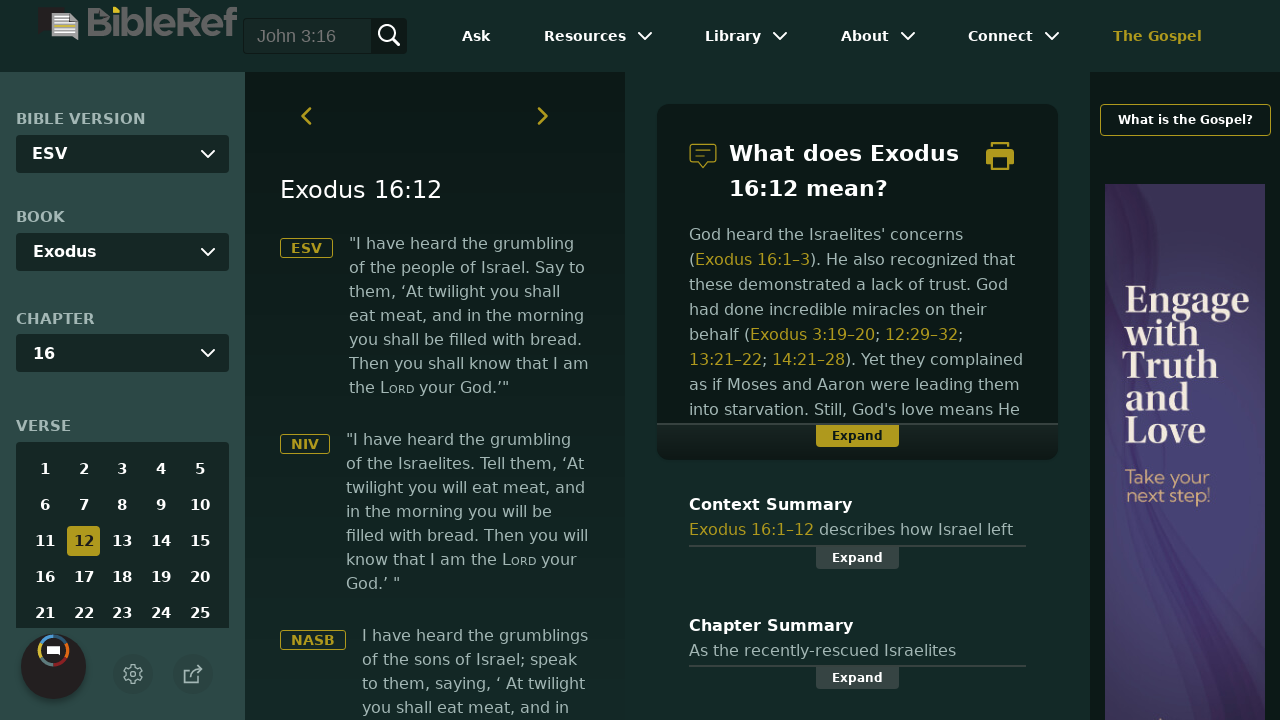

--- FILE ---
content_type: application/javascript
request_url: https://www.bibleref.com/summaries/Exodus-16-1thru16-12-context.js
body_size: 401
content:
document.write("<center><b>Context Summary</b><br>Exodus 16:1&ndash;12 describes how Israel left the oasis at Elim and began complaining to Moses about food. Moses takes these grievances to the Lord, who explains His response. God will provide meat and bread despite the people unfairly criticizing Moses and Aaron. This provision will remind Israel of God&apos;s position as their Lord.</center>");


--- FILE ---
content_type: application/javascript
request_url: https://www.bibleref.com/summaries/Exodus-chapter-16.js
body_size: 493
content:
document.write("<center><b>Chapter Summary</b><br>As the recently-rescued Israelites (Exodus 14:21&ndash;31) journey on, they complain about food. God provides them with manna: a grain-like substance which miraculously appears each morning. The people are given instructions about how to gather and use manna. Only on the sixth day of the week can they collect more and keep leftovers for the following day. That seventh day is to be a time of rest, called a &quot;sabbath.&quot;</center>");
